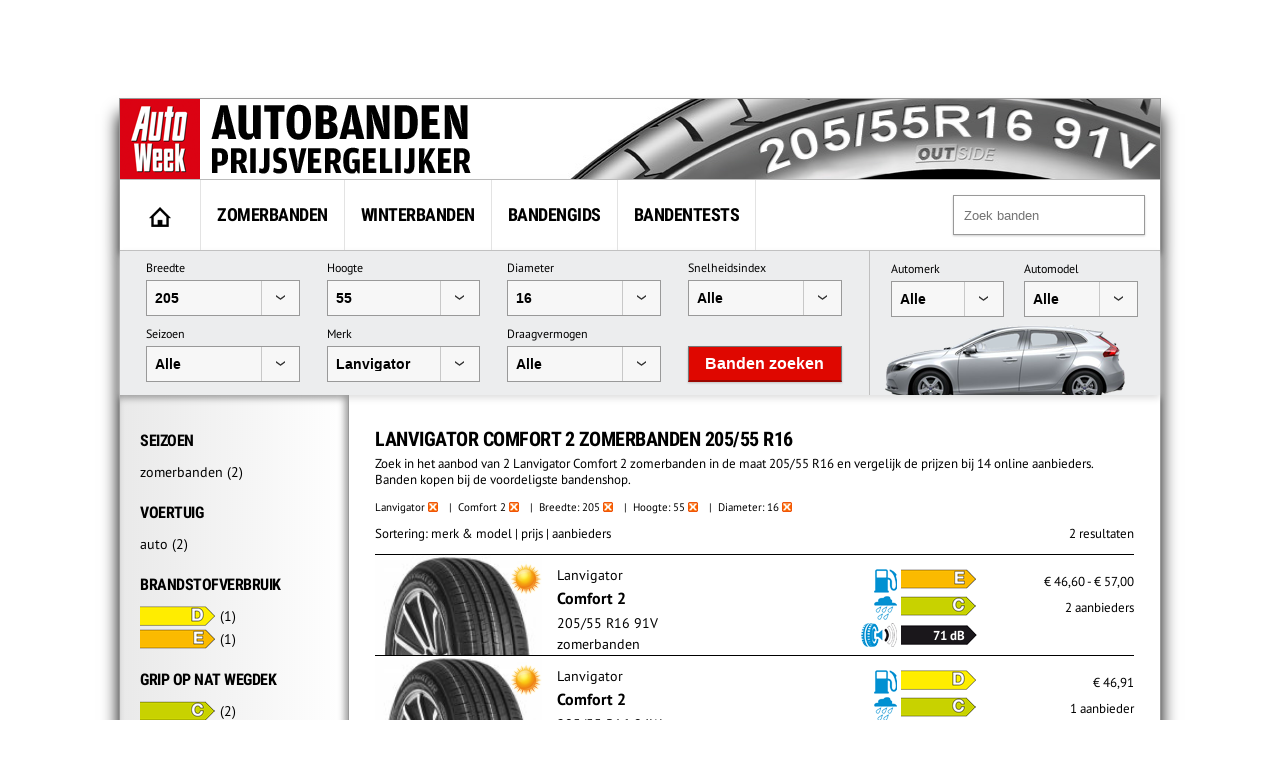

--- FILE ---
content_type: text/html; charset=UTF-8
request_url: https://banden.autoweek.nl/lanvigator/comfort-2/205-55-r16-94w-481020/
body_size: 951
content:
<!DOCTYPE html PUBLIC "-//W3C//DTD XHTML 1.0 Strict//EN" "http://www.w3.org/TR/xhtml1/DTD/xhtml1-strict.dtd">
<html xmlns="http://www.w3.org/1999/xhtml">
<head>
		<meta http-equiv="Content-Type" content="text/html; charset=utf-8" />
  		<meta name="robots" content="noindex, nofollow" />
    
        <script src="/inc/jquery/jquery.min.js"></script>
<script src='/.bunny-shield/bd/bunnyprint.js' data-key='8K2rmZwDqWJSyTsp6Nyha+Y4GXDj2A/lcY3VSYPtcAYaktkzQCqldA8KlHeLzshMx5Hpte2GwDIPWCc4+gRxUfArRElcQH5XMycFtVSUOtH14k/sm9TgUSOGC9RqLCUi2RG9IeX8yxRfZz4KdmZhR7xIVb8MLPSCuUS81inDc1Ix44kjp52/Z/bFkP3EpxzWYcmr7J6hdpocVhpC72JLoANlU6jafMYjRGsU69kQOTFd0A5Yfi2yEhqGnc5eJWOclx8dK/X/UgBRjlwWxWK0OHh+iYfnmYlLnJnC74vufvHug7S464jT9+BTCM5IiSfGtzcyp2jEeaL4OudCAasN5ob13xzdQkoK03gQAKk09AhHLbaKfdhqoTfX2A32yrB2FdX3CLpNoX/+yB3Jx556PUSNPv0MJ7dGuxsTpidCNQY=' data-validation='[base64]' id='bunnyprint' async></script></head>
<body class="redirect"> 
<div class="redirectbox">

<script type="text/javascript">
jQuery(function() {
   setTimeout(function() {
   		document.location.replace('/lanvigator/comfort-2/?width=205&height=55&diameter=16');
   }, 0);
});
</script>
</div>
</body>
</html>



--- FILE ---
content_type: text/html; charset=UTF-8
request_url: https://banden.autoweek.nl/lanvigator/comfort-2/?width=205&height=55&diameter=16
body_size: 12553
content:
<!DOCTYPE html>
<html lang="nl">
    <title>Lanvigator Comfort 2 Zomerbanden 205/55 R16 prijzen vergelijken en kopen</title>
    <meta charset="utf-8" />
    <meta name="robots" content="index,follow,max-snippet:-1,max-image-preview:large"/>
	<meta name="HandheldFriendly" content="True" />
	<meta name="MobileOptimized" content="320" />
	<meta name="viewport" content="width=device-width, initial-scale=1.0, maximum-scale=1.0, minimum-scale=1.0, user-scalable=yes" />
	<meta name="format-detection" content="telephone=yes" />
	<meta name="apple-mobile-web-app-capable" content="yes" />
	<meta name="description" content="Zoek in het aanbod van 2 Lanvigator Comfort 2 zomerbanden in de maat 205/55 R16 en vergelijk de prijzen bij 14 online aanbieders. Banden kopen bij de voordeligste bandenshop." />
	<meta name="keywords" content="zomerbanden, Lanvigator, Comfort 2, 205/55 R16" />
	<meta property="fb:admins" content="1481723380" />
	<meta property="fb:app_id" content="443117379042744" />
	<meta property="og:title" content="Lanvigator Comfort 2 Zomerbanden 205/55 R16 prijzen vergelijken en kopen" />
	<meta property="og:url" content="https://banden.autoweek.nl/lanvigator/comfort-2/" />
	<meta property="og:site_name" content="AutoWeek Banden Prijsvergelijker" />
	<link rel="canonical" href="https://banden.autoweek.nl/lanvigator/comfort-2/" />
	<link href="/images/ico/autoweek/favicon.ico" media="screen" rel="shortcut icon" type="image/x-icon" />
	<link href="/images/ico/autoweek/apple-touch-icon.png" media="screen" rel="apple-touch-icon" type="image/png" />
<script async src="https://advertising-cdn.dpgmedia.cloud/web-advertising/17/5/0/advert-xandr.js" type="application/javascript"></script><script async data-advert-src="https://adsdk.microsoft.com/ast/ast.js" data-advert-vendors="32" data-advert-purposes="1,2,7,10" data-advert-fallback-src="https://adsdk.bing.net/ast/ast.js"></script><script async data-advert-src="https://cdn.brandmetrics.com/survey/script/e541ff9865c440c2a68d9de5a3cdebb5.js" data-advert-vendors="422"></script><script async src="https://advertising-cdn.dpgmedia.cloud/web-advertising/prebid.js"></script><script async src="https://advertising-cdn.dpgmedia.cloud/header-bidding/prod/autoweek/54168d6e3475768c17a716fa0f3ffd0b44ba961e.js"></script><script async src="https://advertising-cdn.dpgmedia.cloud/native-templates/prod/autoweek/templates.js"></script><script async src="https://advertising-cdn.dpgmedia.cloud/native-renderer/main.js"></script><script type="application/javascript">(function(){if(document.currentScript){document.currentScript.remove()}if("undefined"==typeof performance.mark){performance.mark=function(){}}performance.mark("advert - inline-script - start");function b(settings){const a=window.innerWidth,b=settings.xandr.breakpoints;return Object.keys(b).reduce((c,d)=>{if(b[d]<=a){if(null===c||b[d]>b[c]){c=d}}return c},null)}function c(a,c,settings,d){const e=b(settings),f=d.placeholderSizes&&d.placeholderSizes[a],g=f&&(f[e]||f.default);if(g){const b=document.getElementById(c||a);if(b){const c=d.permanentPlaceholders&&d.permanentPlaceholders[a],f=c&&(!0===c||c[e]||c.default);b.setAttribute("data-advert-placeholder-collapses",(!f).toString());b.setAttribute("data-advert-placeholder-size",g.join("x"));b.style["min-height"]=`${g[1]}px`}}}function d(a){if(a.node&&"true"===a.node.getAttribute("data-advert-placeholder-collapses")){a.node.style["min-height"]=null}}window.advert=window.advert||{};window.advert.cmd=window.advert.cmd||[];function e(settings,a){f(settings);window.getAdvertSlotByName=a=>{return window.advert.getSlot(a)};window.getAdvertSlotById=a=>{return window.advert.getSlot(window.advert.getSlotNameFromMapping(a))};window.loadAdvertSlot=(b,d)=>{return new Promise((e,f)=>{c(b,d,settings,a);window.advert.cmd.push(["loaded",()=>{window.advert.loadSlot(b,d).then(e).catch(f)}])})};}function f(settings){window.advert.cmd.push(()=>{window.advert.pubsub.subscribe("slot.rendered",d);settings.prebid.caching.getConfig=()=>window.__advertPrebidConfig;window.advert.init(settings)})}window.loadAdvertSettings=(settings,a)=>{if(!settings){console.error("[ADVERT] Trying to load without settings",settings);return}e(settings,a)};performance.mark("advert - inline-script - end")})();</script><style>[data-advert-slot-state]{display:-webkit-box;display:-ms-flexbox;display:flex;-webkit-box-align:center;-ms-flex-align:center;align-items:center;-webkit-box-pack:center;-ms-flex-pack:center;justify-content:center}
[data-advert-slot-empty]:not([data-advert-placeholder-collapses=false]),[data-advert-slot-state=created]:not([data-advert-placeholder-collapses=false]){display:none}</style><script type="application/javascript">(function(settings,a,b){if(document.currentScript){document.currentScript.remove()}performance.mark("advert - load-settings - start");if(!window.loadAdvertSettings){console.error("[ADVERT] Tried to load advert settings before main initialisation.");return}window.loadAdvertSettings(settings,a);performance.mark("advert - load-settings - end")})({"xandr":{"memberId":7463,"disablePSA":true,"enableSafeFrame":false,"breakpoints":{"small":0,"medium":768,"large":992,"xlarge":1702},"targeting":{"page_type":"search","pag":"search","page_category_full":["lanvigator-comfort-2-zomerbanden-205-55-r16-prijzen-vergelijken-en-kopen.banden.search","lanvigator-comfort-2-zomerbanden-205-55-r16-prijzen-vergelijken-en-kopen","banden","search"],"cat":["lanvigator-comfort-2-zomerbanden-205-55-r16-prijzen-vergelijken-en-kopen.banden.search","lanvigator-comfort-2-zomerbanden-205-55-r16-prijzen-vergelijken-en-kopen","banden","search"],"page_category":"Lanvigator Comfort 2 Zomerbanden 205/55 R16 prijzen vergelijken en kopen","page_subcategory":"banden","page_zone":"banden","article_id":"na","cid":"na","pay":false,"inread":false,"keywords":["cars","tyres"],"article_keywords":["cars","tyres"],"bsuit":["NScreened"],"pub":["dpg","autoweek"],"env":{"small":["web","mweb"],"medium":["web"],"large":["web"],"xlarge":["web"]},"channel":["automotive","men","to_automotive"]},"slots":[{"name":"h1-navigation","placement":{"small":"autoweek_wsc_other_navigation_h1","medium":"autoweek_wmc_other_navigation_h1","large":"autoweek_wmc_other_navigation_h1","xlarge":"autoweek_wmc_other_navigation_h1"},"gpid":{"small":"autoweek_wsc_other","medium":"autoweek_wmc_other","large":"autoweek_wmc_other","xlarge":"autoweek_wmc_other"},"sizeMapping":"h1-navigation","refreshSettings":{"conditionalSettings":[{"conditions":[[{"field":["slot","adResponse","cpm_publisher_currency"],"comparer":"gt","value":9998}]],"settings":[{"rhs":false,"path":["enabled"],"kind":"E"}]},{"conditions":[[{"field":["slot","adResponse","isRoadblock"],"comparer":"eq","value":true}]],"settings":[{"rhs":false,"path":["enabled"],"kind":"E"}]}],"modes":[],"timeSettings":{"delay":30000},"enabled":false},"preload":{"default":false,"medium":true,"large":true,"xlarge":true},"targeting":{"pos":"h1","slot":"h1-navigation"}},{"name":"r1-navigation","placement":{"small":"autoweek_wsc_other_navigation_r1","medium":"autoweek_wmc_other_navigation_r1","large":"autoweek_wmc_other_navigation_r1","xlarge":"autoweek_wmc_other_navigation_r1"},"gpid":{"small":"autoweek_wsc_other","medium":"autoweek_wmc_other","large":"autoweek_wmc_other","xlarge":"autoweek_wmc_other"},"sizeMapping":"r1-navigation","lazyLoad":{"small":true,"medium":false,"large":false,"xlarge":false},"refreshSettings":{"enabled":{"small":false,"default":true},"viewSettings":{"threshold":30000},"timeSettings":{"delay":"40000"},"conditionalSettings":[{"conditions":[[{"field":["slot","adResponse","cpm_publisher_currency"],"comparer":"gt","value":100}]],"settings":[{"rhs":false,"path":["enabled"],"kind":"E"}]},{"conditions":[[{"field":["slot","adResponse","isRoadblock"],"comparer":"eq","value":true}]],"settings":[{"rhs":false,"path":["enabled"],"kind":"E"}]}]},"refresh":{"small":false,"default":true},"refreshThreshold":30000,"refreshConditions":{"maxCPM":100},"preload":false,"targeting":{"pos":"r1","product":{"small":["seamless-image","seamless-image-shop","seamless-video","seamless-video-shop","seamless-carousel","seamless-carousel-shop","seamless-collection-image","seamless-collection-video","seamless-image-multi","seamless-video-multi","native-post","branded-content","branded-carousel","branded-video"],"large":["seamless-image-multi","seamless-video-multi"],"xlarge":["seamless-image-multi","seamless-video-multi"]},"slot":"r1-navigation"}},{"name":"r1-search","placement":{"small":"autoweek_wsc_other_navigation_r1","medium":"autoweek_wmc_other_navigation_r1","large":"autoweek_wmc_other_navigation_r1","xlarge":"autoweek_wmc_other_navigation_r1"},"gpid":{"small":"autoweek_wsc_other","medium":"autoweek_wmc_other","large":"autoweek_wmc_other","xlarge":"autoweek_wmc_other"},"sizeMapping":"r1-search","refreshSettings":{"enabled":{"small":false,"default":true},"timeSettings":{"delay":"30000"},"modes":["time"],"conditionalSettings":[{"conditions":[[{"field":["slot","adResponse","cpm_publisher_currency"],"comparer":"gt","value":100}]],"settings":[{"rhs":false,"path":["enabled"],"kind":"E"}]},{"conditions":[[{"field":["slot","adResponse","isRoadblock"],"comparer":"eq","value":true}]],"settings":[{"rhs":false,"path":["enabled"],"kind":"E"}]}]},"refresh":{"small":false,"default":true},"refreshConditions":{"maxCPM":100},"refreshDelay":"30000","refreshModes":["time"],"preload":{"default":false,"medium":true,"large":true,"xlarge":true},"targeting":{"pos":"r1","slot":"r1-search"}}],"sizeMapping":{"h1-navigation":{"medium":[[728,90],[1800,200],[768,100],[1800,100]],"large":[[970,250],[728,90],[970,90],[1800,200],[970,251],[1800,100]],"xlarge":[[1800,1000],[970,1000],[970,250],[728,90],[970,90],[1800,200],[970,251],[1800,100]],"sizeRemapping":{"banner":[[[970,1000],[970,250]],[[1800,1000],[970,250]]]}},"r1-navigation":{"small":[[300,250],[320,240],[320,500],[320,250],[320,400],[360,640],[300,600],[320,50],[320,100],[320,241]],"medium":[[300,600],[300,250],[160,600],[120,600],[300,251],[300,260]],"large":[[300,600],[300,250],[336,280],[160,600],[120,600],[336,600],[300,251],[300,260]],"xlarge":[[300,600],[300,250],[336,280],[160,600],[120,600],[336,600],[300,251],[300,260]]},"r1-search":{"large":[[300,250],[728,90],[336,280],[300,251],[300,260]],"xlarge":[[300,250],[728,90],[336,280],[300,251],[300,260]],"medium":[[300,250],[300,251],[300,260]]}},"lazyLoadThreshold":{"small":150,"default":0},"refreshDelay":"40000","refreshConditions":{"allowRoadblock":false,"maxCPM":9998},"multiPositions":[],"slotNameMappings":{"h1":{"default":null,"medium":"h1-navigation","large":"h1-navigation","xlarge":"h1-navigation"},"r1":{"small":"r1-navigation","default":null,"medium":"r1-search","large":"r1-search","xlarge":"r1-search"}},"features":{"xandrSimpleAds":true,"brandMetrics":true,"experiments":false,"snowplow":true,"privacy":true,"cxense":true,"dmoi":true,"gamblingConsent":true,"pageViewId":true,"gigya":true},"dmoi":{"apiKey":"e2wuTmOEm7Rmgh5G0jwCG6GhKOqJta1hW7QfNP77","rdmoiSource":"rdpgmedia.nl","source":"dpgmedia.nl"},"gigya":{"type":"autoweek"},"nativeTemplates":{"renderConfig":{"callToActionCharacterFilter":"[&!?$€]+","variables":{},"fallbackTemplate":"native-post","callToActionDefaultText":"meer info","tracking":{"attentionMeasurement":{"allowedProducts":["seamless-carousel","seamless-carousel-shop","seamless-collection-image","seamless-collection-video","seamless-image","seamless-image-shop","seamless-image-mini","seamless-image-multi","seamless-video-multi","seamless-video","seamless-video-shop"],"ctxId":"","enabled":false,"plcId":""},"enabledEvents":["slideImpressions","slideClicks","leadformImpression","leadformClose","leadformCancel","leadformSubmit","leadformSubmitFailure","leadformClickout"]}},"feedContext":{"profile":"autoweek","navigation":"Lanvigator Comfort 2 Zomerbanden 205/55 R16 prijzen vergelijken en kopen,banden,search"}},"conditionalConfigurations":[{"conditions":[[{"field":"fraction","comparer":"lte","value":0.07}]],"config":[{"kind":"A","path":["nativeTemplates","renderConfig","tracking","attentionMeasurement","allowedProducts"],"index":11,"item":{"kind":"N","rhs":"seamless-video-shop"}},{"kind":"E","path":["nativeTemplates","renderConfig","tracking","attentionMeasurement","allowedProducts",10],"lhs":"seamless-video-shop","rhs":"seamless-video"},{"kind":"E","path":["nativeTemplates","renderConfig","tracking","attentionMeasurement","allowedProducts",9],"lhs":"seamless-video","rhs":"seamless-video-multi"},{"kind":"E","path":["nativeTemplates","renderConfig","tracking","attentionMeasurement","allowedProducts",8],"lhs":"seamless-video-multi","rhs":"seamless-image-multi"},{"kind":"E","path":["nativeTemplates","renderConfig","tracking","attentionMeasurement","allowedProducts",7],"lhs":"seamless-image-multi","rhs":"seamless-image-mini"},{"kind":"E","path":["nativeTemplates","renderConfig","tracking","attentionMeasurement","allowedProducts",6],"lhs":"seamless-image-mini","rhs":"seamless-image-shop"},{"kind":"E","path":["nativeTemplates","renderConfig","tracking","attentionMeasurement","allowedProducts",5],"lhs":"seamless-image-shop","rhs":"carousel-template"},{"kind":"E","path":["nativeTemplates","renderConfig","tracking","attentionMeasurement","ctxId"],"lhs":"","rhs":"37122525"},{"kind":"E","path":["nativeTemplates","renderConfig","tracking","attentionMeasurement","enabled"],"lhs":false,"rhs":true},{"kind":"E","path":["nativeTemplates","renderConfig","tracking","attentionMeasurement","plcId"],"lhs":"","rhs":"20251601004"},{"kind":"N","path":["nativeTemplates","renderConfig","tracking","attentionMeasurement","cmpId"],"rhs":"16082025"}]}]},"prebid":{"caching":{"maxIterations":4},"additionalConfig":{"currency":{"rates":{"USD":{"EUR":0.839}}}}},"debugInfo":{"generationDateTime":"2026-02-01T00:46:36.897Z","profile":"autoweek","version":"362","stage":"prod"}},{"placeholderSizes":{"h1":{},"r1":{}}},[]);</script>    <link rel="preload" href="/inc/fonts/ieVi2ZhZI2eCN5jzbjEETS9weq8-32meGCQYb9lecyU.woff2" as="font" type="font/woff2" crossorigin>
    <link rel="preload" href="/inc/fonts/jizaRExUiTo99u79D0KExcOPIDU.woff2" as="font" type="font/woff2" crossorigin>
	<link rel="stylesheet" type="text/css" href="/min/?g=awDefaults" />
<!-- GTM Data layer -->
<script type="text/javascript">
window.dataLayer = window.dataLayer || [];window.dataLayer.push({'screen_info':
{"network_type":"internal",
"site_cts_slug":"autoweek-nl",
"site_location":"prod",
"site_country":"NL",
"page_type":"search",
"page_zone":"banden",
"page_name":"lanvigator-comfort-2-zomerbanden-20555-r16-prijzen-vergelijken-kopen",
"page_category":"other",
"page_subcategory":"other",
"dc_params":"",
"dc_keywords":"",
"page_category_full":["other", "other"],
"content_access":"Free",
"content_type":"Special Article",
"content_length":0,
"page_platform_type":"web",
"page_brand_name":"banden.autoweek.nl",
"content_tags":"||"}});</script>
<!-- GTM Data layer -->
<!-- Google Tag Manager -->
<script type="text/javascript">
(function(w,d,s,l,i){w[l]=w[l]||[];w[l].push({'gtm.start': new Date().getTime(),event:'gtm.js'});var f=d.getElementsByTagName(s)[0],j=d.createElement(s),dl=l!='dataLayer'?'&l='+l:'';j.async=true;j.src='https://www.googletagmanager.com/gtm.js?id='+i+dl;f.parentNode.insertBefore(j,f);})(window,document,'script','dataLayer','GTM-PPJLXNG');
</script>
<!-- End Google Tag Manager -->

        <script src="/inc/js/autoweek-top.js" type="application/javascript"></script>
		<!-- SourcePoint crossDomainCheck -->
                            <script type="text/javascript">let now = new Date();
        now.setMonth(now.getMonth() + 6);

        let authId = new URLSearchParams(window.location.search).get('authId');
        if (authId) {
			document.cookie = 'authId=' + authId + '; expires=' + now.toUTCString() + ';path=/';
			// redirect to url
			window.location.replace(window.location.protocol + '//' + window.location.host + window.location.pathname +
				window.location.search.replace(/(\?|&)authId.*/, ''));
        }

        // no cookie? Redirect to Privacy Gate
        const re = /google|facebook|slurp|yahoo|twitter|bing|bot|spider|crawler|ia_archiver|ptst|dpp|nuzzel|whatsapp|android 4|chrome-lighthouse|crawl/i;
        let userAgent = navigator.userAgent;
        if (re.test(userAgent)) {
			document.cookie = 'isBot=true ' + '; expires=' + now.toUTCString() + ';path=/';
		} else if (!getCookie('authId')) {
			// first hit for customer
			// save referrer for this request
			let referrer = '';
            // store for stats
            window.sessionStorage.setItem('referrer', referrer);
            window.sessionStorage.setItem('referer', referrer);
//            let callBackUrl = encodeURI(window.location.href);
//            window.location.replace('https://www.autoweek.nl/consent/?siteKey=%s&callbackUrl=' + callBackUrl);
        }</script>
                            <!-- end SourcePoint crossDomainCheck -->
<!-- CMP consent tag -->
                            <script type="text/javascript">window._privacy = window._privacy || [];
                            window._privacy.push(["consentupdated", function() {
								location.reload();
							}]);</script>
                            <script type="text/javascript">window.cmpProperties = {
				baseUrl: 'https://www.autoweek.nl',
                            cmpCname: 'https://cmp.autoweek.nl',
                            language: 'nl'
                        }</script>
                            <script src="https://myprivacy.dpgmedia.net/consent.js"></script>
                            <!-- end CMP consent tag -->


            <!-- Global site tag (gtag.js) - Google Analytics -->
            <script async src="https://www.googletagmanager.com/gtag/js?id=G-P9HVL3RNN8"></script>
            <script>
                window.dataLayer = window.dataLayer || [];
                function gtag(){dataLayer.push(arguments);}
                gtag('js', new Date());

                gtag('config', 'G-P9HVL3RNN8');
            </script>

<script src='/.bunny-shield/bd/bunnyprint.js' data-key='mLFuuiUgyfhH31/nyvn1h/NnG/4nO3FU7VXzGdmorXTdRkvX0Jih78O7eHLIZEehNdVxGDucq68P7cpD2nyZ95CqGgQrKDXl/GrbShkZr4c3v1NEu10twAddWE48skvtOczpiYBCJgan7lLCUbiYItY9tfpsbi8pcZkpYlqLqyQotKoHndvB1FDtdKtgvCcrAfBrbbCo1OR9pQXY6UuHNCWUbgqSDXl/aLXqGNC9KLyFMDpmFeNyB4b13mWvIfxPyvcdCgnsXchd5Zh2ikrywPz33AEp4C7yrOeTmVlNH+4FEcS/CatU/TcZqTTo49uNA/tmNSwU7X5TcOECvslpKaF0251ZHtZgeV/nMURA4hFwR88842jJx501LxacbOgcC136+KOOK9ibXnfWIF32qzrQG7yTOEYcoBB6I58qc14=' data-validation='[base64]' id='bunnyprint' async></script></head>

<body itemscope itemtype="https://schema.org/WebPage" class="mainbody">
<!-- Google Tag Manager (noscript) -->
<noscript><iframe src="https://www.googletagmanager.com/ns.html?id=GTM-PPJLXNG"
height="0" width="0" style="display:none;visibility:hidden"></iframe></noscript>
<!-- End Google Tag Manager (noscript) -->
    
    
    <div id="container">
<div id="leaderbord">
        <div id="h1" class="advertise rect rect-big">
            <script>window.loadAdvertSlot("h1", "h1");</script>
        </div>
</div>
        <div id="content_container">

            <div id="header">
            	<div class="header-left">
                                            <a href="https://banden.autoweek.nl"><img src="/images/nl/logo-autoweekbanden.png"
                                         alt="AutoWeek Banden Prijsvergelijker" title="AutoWeek Banden Prijsvergelijker"
                                         class="logo" width="360" height="80"/></a>
                                    	</div>
            	<div class="header-right">
            	</div>
            	<div class="clear"></div>

            </div>

            
			<div id="main">
                                    <nav class="top">
                        <div class="menu">
                            <ul class="main">
                                <li class="option1"><a href="https://banden.autoweek.nl" title="AutoWeek Banden Prijsvergelijker" id="home"><img src="/images/home.gif" alt="AutoWeek Banden Prijsvergelijker" title="AutoWeek Banden Prijsvergelijker" width="22" height="20"></a></li>
<li class="option2"><a href="/zomerbanden/" title="Zomerbanden">Zomerbanden</a></li>
<li class="option3"><a href="/winterbanden/" title="Winterbanden">Winterbanden</a></li>
<li class="option5"><a href="/gids/" title="Bandengids">Bandengids</a></li>
<li class="option4"><a href="/bandentests/" title="Bandentests">Bandentests</a></li>
                            </ul>
                            <div class="search" id="search">
                                <form action="/banden/" method="get">
                                <input type="text" autocomplete="off"
                                       placeholder="Zoek banden" id="tyresearch" name="search"/>
                                </form>
                                <div id="tyresearch-wrapper"></div>
                            </div>
                            <div class="clear"></div>
                        </div>
                    </nav>
                    
			

<div id="searchbox">
  		<div class="searchbox-middle">
             <div class="search-bysize">
  		    <form id="search-form">
                  <div class="searchbox-field-container">
                      <label>Breedte</label>
                      <div class="searchbox-field-container-select">
                      <select id="searchbox-field-width" name="width" class="searchbox-field">
                          <option value="">Alle</option>
                          <option value="135">135</option>
                          <option value="145">145</option>
                          <option value="155">155</option>
                          <option value="165">165</option>
                          <option value="175">175</option>
                          <option value="185">185</option>
                          <option value="195">195</option>
                          <option value="205" selected>205</option>
                          <option value="215">215</option>
                          <option value="225">225</option>
                          <option value="235">235</option>
                          <option value="245">245</option>
                          <option value="255">255</option>
                          <option value="265">265</option>
                          <option value="275">275</option>
                          <option value="285">285</option>
                          <option value="295">295</option>
                          <option value="305">305</option>
                          <option value="315">315</option>
                          <option value="325">325</option>
                          <option value="335">335</option>
                          <option value="345">345</option>
                          <option value="355">355</option>
                      </select>
                      </div>
                  </div>
                  <div class="searchbox-field-container">
                      <label>Hoogte</label>
                      <div class="searchbox-field-container-select">
                      <select id="searchbox-field-height" name="height" class="searchbox-field">
                          <option value="">Alle</option>
                          <option value="25">25</option>
                          <option value="30">30</option>
                          <option value="35">35</option>
                          <option value="40">40</option>
                          <option value="45">45</option>
                          <option value="50">50</option>
                          <option value="55" selected>55</option>
                          <option value="60">60</option>
                          <option value="65">65</option>
                          <option value="70">70</option>
                          <option value="75">75</option>
                          <option value="80">80</option>
                          <option value="85">85</option>
                          <option value="90">90</option>
                      </select>
                      </div>
                  </div>
                  <div class="searchbox-field-container">
                      <label>Diameter</label>
                      <div class="searchbox-field-container-select">
                      <select id="searchbox-field-diameter" name="diameter" class="searchbox-field">
                          <option value="">Alle</option>
                          <option value="12">12</option>
                          <option value="13">13</option>
                          <option value="14">14</option>
                          <option value="15">15</option>
                          <option value="16" selected>16</option>
                          <option value="17">17</option>
                          <option value="18">18</option>
                          <option value="19">19</option>
                          <option value="20">20</option>
                          <option value="21">21</option>
                          <option value="22">22</option>
                          <option value="23">23</option>
                          <option value="24">24</option>
                      </select>
                      </div>
                  </div>
                  <div class="searchbox-field-container">
                      <label>Snelheidsindex</label>
                      <div class="searchbox-field-container-select">
                      <select id="searchbox-field-speed" name="speed" class="searchbox-field">
                          <option value="">Alle</option>
                          <option value="Q">Q (max. 160 km/h)</option>
                          <option value="R">R (max. 170 km/h)</option>
                          <option value="S">S (max. 180 km/h)</option>
                          <option value="T">T (max. 190 km/h)</option>
                          <option value="H">H (max. 210 km/h)</option>
                          <option value="V">V (max. 240 km/h)</option>
                          <option value="W">W (max. 270 km/h)</option>
                          <option value="Y">Y (max. 300 km/h)</option>
                      </select>
                      </div>
                  </div>
                  <div class="searchbox-field-container">
                      <label>Seizoen</label>
                      <div class="searchbox-field-container-select">
                      <select id="searchbox-field-season" name="season" class="searchbox-field">
                          <option value="" selected>Alle</option>
                          <option value="1">Zomerbanden</option>
                          <option value="2">Winterbanden</option>
                          <option value="3">Vierseizoenenbanden</option>
                      </select>
                      </div>
                  </div>
                  <div class="searchbox-field-container" id="searchbox-make">
                      <label>Merk</label>
                      <div class="searchbox-field-container-select">
                      <select id="searchbox-field-make" name="make" class="searchbox-field">
                          <option value="" selected>Alle</option>
                          <option value="" class="searchbox-field-category" disabled>PREMIUM</option>
                          <option value="bridgestone">Bridgestone</option>
                          <option value="continental">Continental</option>
                          <option value="dunlop">Dunlop</option>
                          <option value="goodyear">GoodYear</option>
                          <option value="hankook">Hankook</option>
                          <option value="michelin">Michelin</option>
                          <option value="pirelli">Pirelli</option>
                          <option value="vredestein">Vredestein</option>
                          <option value="" class="searchbox-field-category" disabled>KWALITEIT</option>
                          <option value="apollo">Apollo</option>
                          <option value="barum">Barum</option>
                          <option value="bf-goodrich">BF Goodrich</option>
                          <option value="cooper">Cooper</option>
                          <option value="falken">Falken</option>
                          <option value="firestone">Firestone</option>
                          <option value="fortuna">Fortuna</option>
                          <option value="fulda">Fulda</option>
                          <option value="general-tire">General Tire</option>
                          <option value="gislaved">Gislaved</option>
                          <option value="gt-radial">GT Radial</option>
                          <option value="kleber">Kleber</option>
                          <option value="kumho">Kumho</option>
                          <option value="laufenn">Laufenn</option>
                          <option value="matador">Matador</option>
                          <option value="nokian">Nokian</option>
                          <option value="sava">Sava</option>
                          <option value="semperit">Semperit</option>
                          <option value="toyo">Toyo</option>
                          <option value="uniroyal">Uniroyal</option>
                          <option value="yokohama">Yokohama</option>
                          <option value="" class="searchbox-field-category" disabled>BUDGET</option>
                          <option value="accelera">Accelera</option>
                          <option value="achilles">Achilles</option>
                          <option value="aeolus">Aeolus</option>
                          <option value="antares">Antares</option>
                          <option value="aoteli">Aoteli</option>
                          <option value="aplus">Aplus</option>
                          <option value="aptany">Aptany</option>
                          <option value="arivo">Arivo</option>
                          <option value="arrowspeed">Arrowspeed</option>
                          <option value="atlas">Atlas</option>
                          <option value="atturo">Atturo</option>
                          <option value="austone">Austone</option>
                          <option value="autogreen">Autogreen</option>
                          <option value="autogrip">Autogrip</option>
                          <option value="avon">Avon</option>
                          <option value="berlin-tires">Berlin Tires</option>
                          <option value="blackarrow">Blackarrow</option>
                          <option value="blacklion">Blacklion</option>
                          <option value="blackstar">Blackstar</option>
                          <option value="blackstone">Blackstone</option>
                          <option value="cachland">Cachland</option>
                          <option value="capitol">Capitol</option>
                          <option value="ceat">Ceat</option>
                          <option value="clear">Clear</option>
                          <option value="comforser">Comforser</option>
                          <option value="compass">Compass</option>
                          <option value="composal">Composal</option>
                          <option value="constancy">Constancy</option>
                          <option value="crosswind">Crosswind</option>
                          <option value="cst">CST</option>
                          <option value="davanti">Davanti</option>
                          <option value="dayton">Dayton</option>
                          <option value="debica">Debica</option>
                          <option value="delfin">Delfin</option>
                          <option value="delinte">Delinte</option>
                          <option value="delmax">Delmax</option>
                          <option value="double-coin">Double Coin</option>
                          <option value="double-star">Double Star</option>
                          <option value="duraturn">Duraturn</option>
                          <option value="duro">Duro</option>
                          <option value="durun">Durun</option>
                          <option value="dynamo">Dynamo</option>
                          <option value="effiplus">Effiplus</option>
                          <option value="esa-tecar">ESA-Tecar</option>
                          <option value="euro-tyfoon">Euro Tyfoon</option>
                          <option value="event">Event</option>
                          <option value="evergreen">Evergreen</option>
                          <option value="federal">Federal</option>
                          <option value="firemax">Firemax</option>
                          <option value="firenza">Firenza</option>
                          <option value="formula">Formula</option>
                          <option value="fortune">Fortune</option>
                          <option value="fronway">Fronway</option>
                          <option value="fullrun">Fullrun</option>
                          <option value="fullway">Fullway</option>
                          <option value="gerutti">Gerutti</option>
                          <option value="giti">Giti</option>
                          <option value="goform">Goform</option>
                          <option value="goldline">Goldline</option>
                          <option value="goodride">Goodride</option>
                          <option value="goodtrip">Goodtrip</option>
                          <option value="gowind">Gowind</option>
                          <option value="greentrac">Greentrac</option>
                          <option value="gremax">Gremax</option>
                          <option value="grenlander">Grenlander</option>
                          <option value="gripmax">Gripmax</option>
                          <option value="habilead">Habilead</option>
                          <option value="haida">Haida</option>
                          <option value="headway">Headway</option>
                          <option value="hercules">Hercules</option>
                          <option value="hifly">Hifly</option>
                          <option value="high-performer">High Performer</option>
                          <option value="hilo">Hilo</option>
                          <option value="horizon">Horizon</option>
                          <option value="ilink">Ilink</option>
                          <option value="imperial">Imperial</option>
                          <option value="infinity">Infinity</option>
                          <option value="insa-turbo">Insa Turbo</option>
                          <option value="interstate">Interstate</option>
                          <option value="jinyu">Jinyu</option>
                          <option value="joyroad">Joyroad</option>
                          <option value="kelly">Kelly</option>
                          <option value="kenda">Kenda</option>
                          <option value="keter">Keter</option>
                          <option value="kinforest">Kinforest</option>
                          <option value="king-meiler">King Meiler</option>
                          <option value="kingboss">Kingboss</option>
                          <option value="kingstar">Kingstar</option>
                          <option value="kingstire">Kingstire</option>
                          <option value="kontio">Kontio</option>
                          <option value="kormoran">Kormoran</option>
                          <option value="landsail">Landsail</option>
                          <option value="landspider">Landspider</option>
                          <option value="lanvigator" selected>Lanvigator</option>
                          <option value="lassa">Lassa</option>
                          <option value="leao">Leao</option>
                          <option value="lexani">Lexani</option>
                          <option value="linglong">Linglong</option>
                          <option value="luccini">Luccini</option>
                          <option value="mabor">Mabor</option>
                          <option value="malatesta">Malatesta</option>
                          <option value="maloya">Maloya</option>
                          <option value="marangoni">Marangoni</option>
                          <option value="marshal">Marshal</option>
                          <option value="massimo">Massimo</option>
                          <option value="mastersteel">Mastersteel</option>
                          <option value="maxtrek">Maxtrek</option>
                          <option value="maxxis">Maxxis</option>
                          <option value="mazzini">Mazzini</option>
                          <option value="mentor">Mentor</option>
                          <option value="meteor">Meteor</option>
                          <option value="mickey-thompson">Mickey Thompson</option>
                          <option value="milestone">Milestone</option>
                          <option value="milever">Milever</option>
                          <option value="minerva">Minerva</option>
                          <option value="mirage">Mirage</option>
                          <option value="momo-tire">Momo Tire</option>
                          <option value="nankang">Nankang</option>
                          <option value="neolin">Neolin</option>
                          <option value="nexen">Nexen</option>
                          <option value="nitto">Nitto</option>
                          <option value="norauto">Norauto</option>
                          <option value="nordexx">Nordexx</option>
                          <option value="nortenha">Nortenha</option>
                          <option value="novex">Novex</option>
                          <option value="onyx">Onyx</option>
                          <option value="optimo">Optimo</option>
                          <option value="orium">Orium</option>
                          <option value="ovation">Ovation</option>
                          <option value="pace">Pace</option>
                          <option value="paxaro">Paxaro</option>
                          <option value="petlas">Petlas</option>
                          <option value="platin">Platin</option>
                          <option value="pneumant">Pneumant</option>
                          <option value="point-s">Point S</option>
                          <option value="powertrac">PowerTrac</option>
                          <option value="premada">Premada</option>
                          <option value="premiorri">Premiorri</option>
                          <option value="prestivo">Prestivo</option>
                          <option value="primewell">Primewell</option>
                          <option value="profil">Profil</option>
                          <option value="radar">Radar</option>
                          <option value="rapid">Rapid</option>
                          <option value="regal">Regal</option>
                          <option value="riken">Riken</option>
                          <option value="roadcruza">Roadcruza</option>
                          <option value="roadhog">Roadhog</option>
                          <option value="roadking">Roadking</option>
                          <option value="roadmarch">Roadmarch</option>
                          <option value="roadstone">Roadstone</option>
                          <option value="roadx">RoadX</option>
                          <option value="rockblade">Rockblade</option>
                          <option value="rockstone">Rockstone</option>
                          <option value="rotalla">Rotalla</option>
                          <option value="rotex">Rotex</option>
                          <option value="rovelo">Rovelo</option>
                          <option value="royalblack">Royalblack</option>
                          <option value="runway">Runway</option>
                          <option value="sailun">Sailun</option>
                          <option value="sebring">Sebring</option>
                          <option value="security">Security</option>
                          <option value="seiberling">Seiberling</option>
                          <option value="sentury">Sentury</option>
                          <option value="silverstone">Silverstone</option>
                          <option value="sonar">Sonar</option>
                          <option value="sportiva">Sportiva</option>
                          <option value="star-performer">Star Performer</option>
                          <option value="starfire">Starfire</option>
                          <option value="starmaxx">Starmaxx</option>
                          <option value="sumitomo">Sumitomo</option>
                          <option value="sunfull">Sunfull</option>
                          <option value="sunitrac">Sunitrac</option>
                          <option value="sunny">Sunny</option>
                          <option value="suntek">Suntek</option>
                          <option value="sunwide">Sunwide</option>
                          <option value="superia">Superia</option>
                          <option value="syron">Syron</option>
                          <option value="t-tyre">T-Tyre</option>
                          <option value="taurus">Taurus</option>
                          <option value="tbb-tires">TBB Tires</option>
                          <option value="tecnica">Tecnica</option>
                          <option value="three-a">Three-A</option>
                          <option value="tigar">Tigar</option>
                          <option value="toledo">Toledo</option>
                          <option value="tomason">Tomason</option>
                          <option value="tomket">Tomket</option>
                          <option value="torque">Torque</option>
                          <option value="tourador">Tourador</option>
                          <option value="tracmax">Tracmax</option>
                          <option value="transmate">Transmate</option>
                          <option value="trazano">Trazano</option>
                          <option value="triangle">Triangle</option>
                          <option value="tristar">Tristar</option>
                          <option value="tyfoon">Tyfoon</option>
                          <option value="unigrip">Unigrip</option>
                          <option value="vee-rubber">Vee Rubber</option>
                          <option value="victory">Victory</option>
                          <option value="viking">Viking</option>
                          <option value="vitour">Vitour</option>
                          <option value="wanli">Wanli</option>
                          <option value="waterfall">Waterfall</option>
                          <option value="westlake">Westlake</option>
                          <option value="windforce">Windforce</option>
                          <option value="winrun">Winrun</option>
                          <option value="winter-tact">Winter Tact</option>
                          <option value="zeetex">Zeetex</option>
                          <option value="zeta">Zeta</option>
                          <option value="ziarelli">Ziarelli</option>
                          <option value="zmax">Zmax</option>
                      </select>
                      </div>
                  </div>
                  <div class="searchbox-field-container">
                      <label>Draagvermogen</label>
                      <div class="searchbox-field-container-select">
                      <select id="searchbox-field-load" name="load" class="searchbox-field">
                          <option value="">Alle</option>
                          <option value="70">70</option>
                          <option value="71">71</option>
                          <option value="72">72</option>
                          <option value="73">73</option>
                          <option value="74">74</option>
                          <option value="75">75</option>
                          <option value="76">76</option>
                          <option value="77">77</option>
                          <option value="78">78</option>
                          <option value="79">79</option>
                          <option value="80">80</option>
                          <option value="81">81</option>
                          <option value="82">82</option>
                          <option value="83">83</option>
                          <option value="84">84</option>
                          <option value="85">85</option>
                          <option value="86">86</option>
                          <option value="87">87</option>
                          <option value="88">88</option>
                          <option value="89">89</option>
                          <option value="90">90</option>
                          <option value="91">91</option>
                          <option value="92">92</option>
                          <option value="93">93</option>
                          <option value="94">94</option>
                          <option value="95">95</option>
                          <option value="96">96</option>
                          <option value="97">97</option>
                          <option value="98">98</option>
                          <option value="99">99</option>
                          <option value="100">100</option>
                          <option value="101">101</option>
                          <option value="102">102</option>
                          <option value="103">103</option>
                          <option value="104">104</option>
                          <option value="105">105</option>
                          <option value="106">106</option>
                          <option value="107">107</option>
                          <option value="108">108</option>
                          <option value="109">109</option>
                          <option value="110">110</option>
                          <option value="111">111</option>
                          <option value="112">112</option>
                          <option value="113">113</option>
                          <option value="114">114</option>
                          <option value="115">115</option>
                          <option value="116">116</option>
                      </select>
                      </div>
                  </div>
<input name="model" id="searchbox-field-model" value="comfort-2" type="hidden">


        <div class="searchbox-field-container"><button id="searchbox-submit" class="searchbox-submit"><span>Banden zoeken</span></button></div>
                    </form>
                    </div>
                    <div class="search-bycar">


                <form>
                                      <div class="searchbox-field-container-car">
                      <label>Automerk</label>
                      <div class="searchbox-field-container-select">
                      <select id="searchbox-field-makecar" name="makecar" class="searchbox-field">
                          <option value="" selected>Alle</option>
                          <option value="alfa-romeo">Alfa Romeo</option>
                          <option value="audi">Audi</option>
                          <option value="bentley">Bentley</option>
                          <option value="bmw">BMW</option>
                          <option value="cadillac">Cadillac</option>
                          <option value="chevrolet">Chevrolet</option>
                          <option value="chrysler">Chrysler</option>
                          <option value="citroen">Citroën</option>
                          <option value="daihatsu">Daihatsu</option>
                          <option value="ferrari">Ferrari</option>
                          <option value="fiat">Fiat</option>
                          <option value="ford">Ford</option>
                          <option value="honda">Honda</option>
                          <option value="hyundai">Hyundai</option>
                          <option value="infiniti">Infiniti</option>
                          <option value="jaguar">Jaguar</option>
                          <option value="kia">Kia</option>
                          <option value="lamborghini">Lamborghini</option>
                          <option value="lancia">Lancia</option>
                          <option value="land-rover">Land Rover</option>
                          <option value="lexus">Lexus</option>
                          <option value="lotus">Lotus</option>
                          <option value="maserati">Maserati</option>
                          <option value="mazda">Mazda</option>
                          <option value="mercedes-benz">Mercedes-Benz</option>
                          <option value="mg">MG</option>
                          <option value="mini">Mini</option>
                          <option value="mitsubishi">Mitsubishi</option>
                          <option value="nissan">Nissan</option>
                          <option value="opel">Opel</option>
                          <option value="peugeot">Peugeot</option>
                          <option value="polestar">Polestar</option>
                          <option value="porsche">Porsche</option>
                          <option value="renault">Renault</option>
                          <option value="rolls-royce">Rolls-Royce</option>
                          <option value="saab">Saab</option>
                          <option value="seat">Seat</option>
                          <option value="skoda">Skoda</option>
                          <option value="smart">Smart</option>
                          <option value="subaru">Subaru</option>
                          <option value="suzuki">Suzuki</option>
                          <option value="tesla">Tesla</option>
                          <option value="toyota">Toyota</option>
                          <option value="volkswagen">Volkswagen</option>
                          <option value="volvo">Volvo</option>
                      </select>
                      </div>
                  </div>
                  <div class="searchbox-field-container-car">
                      <label>Automodel</label>
                      <div class="searchbox-field-container-select">
                      <select id="searchbox-field-modelcar" name="modelcar" class="searchbox-field">
                          <option value="" selected>Alle</option>
                      </select>
                      </div>
                  </div>

                </form>
            </div>
            					<div class="clearfix"></div>
    </div>
</div>


<div id="main-results">
<div id="main-row">
<div class="filters">
    <div class="filteritems" id="filteritems">
        <div id="facet-6" class="facet-item">
            <h3>Seizoen</h3>
            <ul id="facetlist-7" class="less-facet-items search-facets">
            <li><a href="/zomerbanden/lanvigator/comfort-2/205-55-r16/" title="zomerbanden Lanvigator Comfort 2">zomerbanden</a> <span>(2)</span></li>
            </ul>
        </div>
        <div id="facet-6" class="facet-item">
            <h3>Voertuig</h3>
            <ul id="facetlist-6" class="less-facet-items search-facets">
            <li><a href="/auto/lanvigator/comfort-2/205-55-r16/">auto</a> <span>(2)</span></li>
            </ul>
        </div>
        <div id="facet-3" class="facet-item">
            <h3>Brandstofverbruik</h3>
            <ul id="facetlist-3" class="less-facet-items search-facets">
                <li><span class="eulabel labelD" link="/lanvigator/comfort-2/205-55-r16/?fuel=D"></span> <div class="filter-counter">(1)</div></li>
                <li><span class="eulabel labelE" link="/lanvigator/comfort-2/205-55-r16/?fuel=E"></span> <div class="filter-counter">(1)</div></li>
            </ul>
        </div>
        <div id="facet-4" class="facet-item">
            <h3>Grip op nat wegdek</h3>
            <ul id="facetlist-4" class="less-facet-items search-facets">
                <li><span class="eulabel labelC" link="/lanvigator/comfort-2/205-55-r16/?safety=C"></span> <div class="filter-counter">(2)</div></li>
            </ul>
        </div>
        <div id="facet-5" class="facet-item">
            <h3>Extern rolgeluid</h3>
            <ul id="facetlist-5" class="less-facet-items search-facets">
                <li class="noise"><span class="eulabel noise-2" link="/lanvigator/comfort-2/205-55-r16/?noise=2"></span> <div class="filter-counter">(2)</div></li>
            </ul>
        </div>
        <div id="facet-6" class="facet-item">
            <h3>Runflat</h3>
            <ul id="facetlist-6" class="less-facet-items search-facets">
            <li><a href="/lanvigator/comfort-2/205-55-r16/?runflat=0" title="Runflat: nee" rel="nofollow">nee</a> <span>(2)</span></li>
            </ul>
        </div>
        <div id="facet-6" class="facet-item">
            <h3>ExtraLoad</h3>
            <ul id="facetlist-6" class="less-facet-items search-facets">
            <li><a href="/lanvigator/comfort-2/205-55-r16/?extraload=0" title="ExtraLoad: nee"  rel="nofollow">nee</a> <span>(2)</span></li>
            </ul>
        </div>
        <div id="facet-6" class="facet-item">
            <h3>Elektrische auto</h3>
            <ul id="facetlist-6" class="less-facet-items search-facets">
            <li><a href="/lanvigator/comfort-2/205-55-r16/?ev=0" title="Elektrische auto: nee" rel="nofollow">nee</a> <span>(2)</span></li>
            </ul>
        </div>
    </div>
</div>
<div class="results" id="tyreresults">
<h1>Lanvigator Comfort 2 Zomerbanden 205/55 R16</h1>
<div class="summary">Zoek in het aanbod van 2 Lanvigator Comfort 2 zomerbanden in de maat 205/55 R16 en vergelijk de prijzen bij 14 online aanbieders. Banden kopen bij de voordeligste bandenshop.</div>
<div class="crumbs" id="breadcrumb" itemscope itemprop="breadcrumb" itemtype="http://schema.org/BreadcrumbList"><div itemscope itemprop="itemListElement" itemtype="https://schema.org/ListItem"><span class="crumb" itemprop="name"><a href="/banden/205-55-r16/" itemprop="item">Lanvigator<span class="remove" title="Verwijder filter op merk"></span></a></span><meta itemprop="position" content="1" /></div><div class="limiter">|</div><div itemscope itemprop="itemListElement" itemtype="https://schema.org/ListItem"><span class="crumb" itemprop="name"><a href="/lanvigator/205-55-r16/" itemprop="item">Comfort 2<span class="remove" title="Verwijder filter op model"></span></a></span><meta itemprop="position" content="2" /></div><div class="limiter">|</div><div itemscope itemprop="itemListElement" itemtype="https://schema.org/ListItem"><span class="crumb"><a href="/lanvigator/comfort-2/?height=55&diameter=16" itemprop="item"><span itemprop="name">Breedte: 205</span><span class="remove" title="Verwijder filter op Breedte"></span></a></span><meta itemprop="position" content="3" /></div><div class="limiter">|</div><div itemscope itemprop="itemListElement" itemtype="https://schema.org/ListItem"><span class="crumb"><a href="/lanvigator/comfort-2/?width=205&diameter=16" itemprop="item"><span itemprop="name">Hoogte: 55</span><span class="remove" title="Verwijder filter op Hoogte"></span></a></span><meta itemprop="position" content="4" /></div><div class="limiter">|</div><div itemscope itemprop="itemListElement" itemtype="https://schema.org/ListItem"><span class="crumb"><a href="/lanvigator/comfort-2/?width=205&height=55" itemprop="item"><span itemprop="name">Diameter: 16</span><span class="remove" title="Verwijder filter op Diameter"></span></a></span><meta itemprop="position" content="5" /></div><div class="clear"></div></div><div class="sortoptions"><div style="float:right">2 resultaten</div>Sortering: <a href="/lanvigator/comfort-2/?width=205&height=55&diameter=16&sort=1" >merk & model</a> | <a href="/lanvigator/comfort-2/?width=205&height=55&diameter=16&sort=3" >prijs</a> | <a href="/lanvigator/comfort-2/?width=205&height=55&diameter=16&sort=6" >aanbieders</a></div><div class="resultitems">
<div class="resultitem" id="resultitem-1">
<div class="col item-image"><div class="seasonicon"><img src="/images/icon-summer-32.png" title="zomerband" alt="zomerband" width="32" height="32"></div>
<img src="/images/150/0/2dd4b8e82fa6a81e7016ab8a4fdc9d20.jpg" alt="Lanvigator Comfort 2" title="Lanvigator Comfort 2" width="150" height="150"></div>
<div class="col item-description2">
<div class="title"><a href="/lanvigator/comfort-2/205-55-r16-91v-454161/" title="Lanvigator Comfort 2 205/55 R16 91V">
<h3>Lanvigator</h3>
<h2>Comfort 2</h2>
<div class="size">205/55 R16 91V</div>
</a></div>
<div class="season">zomerbanden</div>
</div>
<div class="col item-meta">
<div class="label"><div class="eulabel fuel">&nbsp;</div><div class="eulabel labelE">&nbsp;</div><div class="clear"></div></div>
<div class="label"><div class="eulabel safety">&nbsp;</div><div class="eulabel labelC">&nbsp;</div><div class="clear"></div></div>
<div class="label"><div class="eulabel noise">&nbsp;</div><div class="eulabel labelblack"><div class="text">71 dB</div></div><div class="clear"></div></div>
</div>
<div class="col item-meta2">
<div class="label">&euro; 46,60 - &euro; 57,00</div>
<div class="label">2 aanbieders</div>
</div>
<div class="clear"></div></div>
<div class="resultitem" id="resultitem-2">
<div class="col item-image"><div class="seasonicon"><img src="/images/icon-summer-32.png" title="zomerband" alt="zomerband" width="32" height="32"></div>
<img src="/images/150/0/2dd4b8e82fa6a81e7016ab8a4fdc9d20.jpg" alt="Lanvigator Comfort 2" title="Lanvigator Comfort 2" width="150" height="150"></div>
<div class="col item-description2">
<div class="title"><a href="/lanvigator/comfort-2/205-55-r16-94w-674057/" title="Lanvigator Comfort 2 205/55 R16 94W">
<h3>Lanvigator</h3>
<h2>Comfort 2</h2>
<div class="size">205/55 R16 94W</div>
</a></div>
<div class="season">zomerbanden</div>
</div>
<div class="col item-meta">
<div class="label"><div class="eulabel fuel">&nbsp;</div><div class="eulabel labelD">&nbsp;</div><div class="clear"></div></div>
<div class="label"><div class="eulabel safety">&nbsp;</div><div class="eulabel labelC">&nbsp;</div><div class="clear"></div></div>
<div class="label"><div class="eulabel noise">&nbsp;</div><div class="eulabel labelblack"><div class="text">72 dB</div></div><div class="clear"></div></div>
</div>
<div class="col item-meta2">
<div class="label">&euro; 46,91</div>
<div class="label">1 aanbieder</div>
</div>
<div class="clear"></div></div>
</div>
<div class="clear"></div><div class="paging"><div class="paging-bottom">		<div class="void" style="width:36px; "> </div>
		<div class="void" style="width:36px; "> </div>
		<div class="void" style="width:36px; "> </div>
		<div class="void" style="width:36px; "> </div>
		<div class="void" style="width:36px; "><b>1</b></div>
		<div class="void" style="width:36px; "> </div>
		<div class="void" style="width:36px; "> </div>
		<div class="void" style="width:36px; "> </div>
		<div class="void" style="width:36px; "> </div>
<div class="clear"></div></div>
<div class="clear"></div></div></div>
</div>
</div>
			</div>
    <div id="footer" class="footer">

                <div class="footer-bottom">
            <div class="footer-left">
                                    <div><span class="copyright">&copy;</span> 2026  DPG Media B.V. | <a href="https://www.bandenspotter.nl" target="_blank">powered by Bandenspotter</a>
                    </div>
                                                        <a href="https://www.autoweek.nl/contact" target="_blank">Contact</a> |
                    <a href="https://www.autoweek.nl/copyright/" target="_blank">Copyright</a> |
                    <a href="https://privacy.dpgmedia.nl/nl/document/terms-of-use" target="_blank">Disclaimer</a> |
                    <a href="https://privacy.dpgmedia.nl/nl/" target="_blank">Privacy en cookiebeleid</a> |
                    <a href="#" onclick="_privacy.openModal(); return false" target="_self" title="Privacy instellingen">Privacy instellingen</a>
                            </div>

            <div class="socialmediaicons">
                            </div>
            <div class="clear"></div>
        </div>
    </div>


    <!-- Created: 2026-02-01 01:46:36 -->


		</div>
	</div>
        <script language="JavaScript" type="text/javascript" src="/min/?g=awJavascriptDefaults"></script>
</body>
</html>
